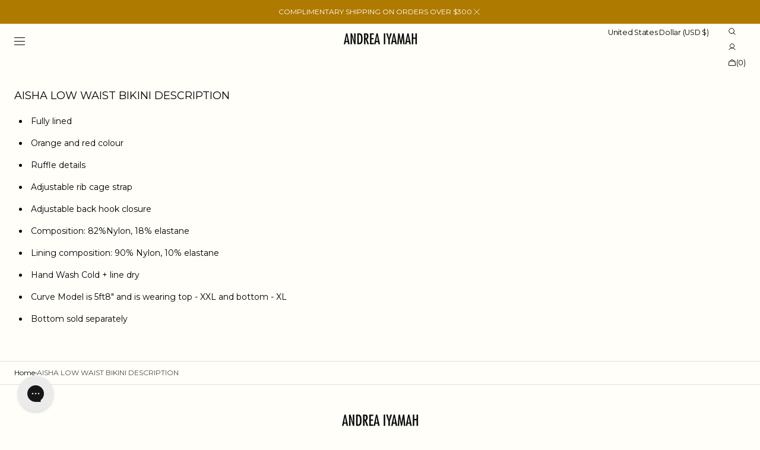

--- FILE ---
content_type: application/javascript; charset=utf-8
request_url: https://cdn-widgetsrepository.yotpo.com/v1/loader/7vII2eYB2JBVyaE1eLcMKw
body_size: 17938
content:

if (typeof (window) !== 'undefined' && window.performance && window.performance.mark) {
  window.performance.mark('yotpo:loader:loaded');
}
var yotpoWidgetsContainer = yotpoWidgetsContainer || { guids: {} };
(function(){
    var guid = "7vII2eYB2JBVyaE1eLcMKw";
    var loader = {
        loadDep: function (link, onLoad, strategy) {
            var script = document.createElement('script');
            script.onload = onLoad || function(){};
            script.src = link;
            if (strategy === 'defer') {
                script.defer = true;
            } else if (strategy === 'async') {
                script.async = true;
            }
            script.setAttribute("type", "text/javascript");
            script.setAttribute("charset", "utf-8");
            document.head.appendChild(script);
        },
        config: {
            data: {
                guid: guid
            },
            widgets: {
            
                "663782": {
                    instanceId: "663782",
                    instanceVersionId: "483884896",
                    templateAssetUrl: "https://cdn-widgetsrepository.yotpo.com/widget-assets/widget-coupons-redemption/app.v1.1.29-105.js",
                    cssOverrideAssetUrl: "",
                    customizationCssUrl: "",
                    customizations: {
                      "confirmation-step-cancel-option": "No",
                      "confirmation-step-confirm-option": "Yes",
                      "confirmation-step-title": "Are you sure?",
                      "coupon-background-type": "no-background",
                      "coupon-code-copied-message-body": "Thank you for redeeming your points. Please paste the code at checkout",
                      "coupon-code-copied-message-color": "#707997",
                      "coupon-code-copied-message-title": "",
                      "coupons-redemption-description": "Redeeming your points is easy! Just click Redeem my points, and select an eligible reward.",
                      "coupons-redemption-headline": "How to Use Your Points",
                      "coupons-redemption-rule": "",
                      "description-color": "#6C6C6C",
                      "description-font-size": "16",
                      "discount-bigger-than-subscription-cost-text": "Your next subscription is lower than the redemption amount",
                      "donate-button-text": "Donate",
                      "donation-success-message-body": "Thank you for donating ${{donation_amount}} to {{company_name}}",
                      "donation-success-message-color": "#707997",
                      "donation-success-message-title": "Success",
                      "error-message-color": "#f04860",
                      "error-message-title": "",
                      "headline-color": "rgba(44,44,44,1)",
                      "headline-font-size": "26",
                      "layout-add-background": "true",
                      "layout-background-color": "rgba(246,241,238,1)",
                      "login-button-color": "#000000FF",
                      "login-button-text": "Redeem my points",
                      "login-button-text-color": "#FFFFFFFF",
                      "login-button-type": "rounded_filled_rectangle",
                      "message-font-size": "14",
                      "missing-points-amount-text": "You don't have enough points to redeem",
                      "next-subscription-headline-text": "NEXT ORDER",
                      "next-subscription-subtitle-text": "{{product_name}} {{next_order_amount}}",
                      "no-subscription-subtitle-text": "No ongoing subscriptions",
                      "point-balance-text": "You have {{current_point_balance}} points",
                      "points-balance-color": "rgba(177,120,0,1)",
                      "points-balance-font-size": "16",
                      "points-balance-number-color": "#000000FF",
                      "primary-font-name-and-url": "Montserrat@300|https://cdn-widgetsrepository.yotpo.com/web-fonts/css/montserrat/v1/montserrat_300.css",
                      "redeem-button-color": "#0F8383",
                      "redeem-button-text": "Redeem",
                      "redeem-button-text-color": "#FFFFFF",
                      "redeem-button-type": "rounded_filled_rectangle",
                      "redeem-frame-color": "#BCBCBC",
                      "redemption-829184-displayname": "10% off coupon",
                      "redemption-829184-settings-button-color": "#000000FF",
                      "redemption-829184-settings-button-text": "Redeem",
                      "redemption-829184-settings-button-text-color": "#FFFFFFFF",
                      "redemption-829184-settings-button-type": "rounded_filled_rectangle",
                      "redemption-829184-settings-call-to-action-button-text": "Redeem",
                      "redemption-829184-settings-cost": "500",
                      "redemption-829184-settings-cost-color": "rgba(177,120,0,1)",
                      "redemption-829184-settings-cost-font-size": "16",
                      "redemption-829184-settings-cost-text": "{{points}} points",
                      "redemption-829184-settings-coupon-cost-font-size": "15",
                      "redemption-829184-settings-coupon-reward-font-size": "20",
                      "redemption-829184-settings-discount-type": "percentage",
                      "redemption-829184-settings-frame-color": "rgba(0,0,0,1)",
                      "redemption-829184-settings-reward": "10% off coupon",
                      "redemption-829184-settings-reward-color": "rgba(0,0,0,1)",
                      "redemption-829184-settings-reward-font-size": "20",
                      "redemption-829184-settings-success-message-text": "Reward Applied",
                      "redemption-829185-displayname": "Free Shipping Coupon ",
                      "redemption-829185-settings-button-color": "#000000FF",
                      "redemption-829185-settings-button-text": "Redeem",
                      "redemption-829185-settings-button-text-color": "#FFFFFFFF",
                      "redemption-829185-settings-button-type": "rounded_filled_rectangle",
                      "redemption-829185-settings-call-to-action-button-text": "Redeem",
                      "redemption-829185-settings-cost": "750",
                      "redemption-829185-settings-cost-color": "rgba(177,120,0,1)",
                      "redemption-829185-settings-cost-font-size": "16",
                      "redemption-829185-settings-cost-text": "{{points}} points",
                      "redemption-829185-settings-coupon-cost-font-size": "15",
                      "redemption-829185-settings-coupon-reward-font-size": "20",
                      "redemption-829185-settings-discount-type": "shipping",
                      "redemption-829185-settings-frame-color": "rgba(0,0,0,1)",
                      "redemption-829185-settings-reward": "Free Shipping ",
                      "redemption-829185-settings-reward-color": "rgba(0,0,0,1)",
                      "redemption-829185-settings-reward-font-size": "20",
                      "redemption-829185-settings-success-message-text": "Reward Applied",
                      "redemption-829186-displayname": "20% off coupon",
                      "redemption-829186-settings-button-color": "#000000FF",
                      "redemption-829186-settings-button-text": "Redeem",
                      "redemption-829186-settings-button-text-color": "#FFFFFFFF",
                      "redemption-829186-settings-button-type": "rounded_filled_rectangle",
                      "redemption-829186-settings-call-to-action-button-text": "Redeem",
                      "redemption-829186-settings-cost": "1500",
                      "redemption-829186-settings-cost-color": "rgba(177,120,0,1)",
                      "redemption-829186-settings-cost-font-size": "16",
                      "redemption-829186-settings-cost-text": "{{points}} points",
                      "redemption-829186-settings-coupon-cost-font-size": "15",
                      "redemption-829186-settings-coupon-reward-font-size": "20",
                      "redemption-829186-settings-discount-type": "percentage",
                      "redemption-829186-settings-frame-color": "rgba(0,0,0,1)",
                      "redemption-829186-settings-reward": "20% off coupon",
                      "redemption-829186-settings-reward-color": "rgba(0,0,0,1)",
                      "redemption-829186-settings-reward-font-size": "20",
                      "redemption-829186-settings-success-message-text": "Reward Applied",
                      "redemption-829187-displayname": "25% off coupon",
                      "redemption-829187-settings-button-color": "#000000FF",
                      "redemption-829187-settings-button-text": "Redeem",
                      "redemption-829187-settings-button-text-color": "#FFFFFFFF",
                      "redemption-829187-settings-button-type": "rounded_filled_rectangle",
                      "redemption-829187-settings-call-to-action-button-text": "Redeem",
                      "redemption-829187-settings-cost": "3000",
                      "redemption-829187-settings-cost-color": "rgba(177,120,0,1)",
                      "redemption-829187-settings-cost-font-size": "16",
                      "redemption-829187-settings-cost-text": "{{points}} points",
                      "redemption-829187-settings-coupon-cost-font-size": "15",
                      "redemption-829187-settings-coupon-reward-font-size": "20",
                      "redemption-829187-settings-discount-type": "percentage",
                      "redemption-829187-settings-frame-color": "rgba(0,0,0,1)",
                      "redemption-829187-settings-reward": "25% off coupon",
                      "redemption-829187-settings-reward-color": "rgba(0,0,0,1)",
                      "redemption-829187-settings-reward-font-size": "20",
                      "redemption-829187-settings-success-message-text": "Reward Applied",
                      "redemption-829188-displayname": "50% off coupon",
                      "redemption-829188-settings-button-color": "#000000FF",
                      "redemption-829188-settings-button-text": "Redeem",
                      "redemption-829188-settings-button-text-color": "#FFFFFFFF",
                      "redemption-829188-settings-button-type": "rounded_filled_rectangle",
                      "redemption-829188-settings-call-to-action-button-text": "Redeem",
                      "redemption-829188-settings-cost": "5000",
                      "redemption-829188-settings-cost-color": "rgba(177,120,0,1)",
                      "redemption-829188-settings-cost-font-size": "16",
                      "redemption-829188-settings-cost-text": "{{points}} points",
                      "redemption-829188-settings-coupon-cost-font-size": "15",
                      "redemption-829188-settings-coupon-reward-font-size": "20",
                      "redemption-829188-settings-discount-type": "percentage",
                      "redemption-829188-settings-frame-color": "rgba(0,0,0,1)",
                      "redemption-829188-settings-reward": "50% off coupon",
                      "redemption-829188-settings-reward-color": "rgba(0,0,0,1)",
                      "redemption-829188-settings-reward-font-size": "20",
                      "redemption-829188-settings-success-message-text": "Reward Applied",
                      "rule-color": "rgba(0,0,0,1)",
                      "rule-dots-color": "rgba(0,0,0,0)",
                      "rule-font-size": "16",
                      "secondary-font-name-and-url": "Montserrat@300|https://cdn-widgetsrepository.yotpo.com/web-fonts/css/montserrat/v1/montserrat_300.css",
                      "selected-extensions": [
                        "829184",
                        "829185",
                        "829186",
                        "829187",
                        "829188"
                      ],
                      "selected-redemptions-modes": "regular",
                      "subscription-coupon-applied-message-body": "The discount was applied to your upcoming subscription order. You’ll be able to get another discount once the next order is processed.",
                      "subscription-coupon-applied-message-color": "#707997",
                      "subscription-coupon-applied-message-title": "",
                      "subscription-divider-color": "#c2cdf4",
                      "subscription-headline-color": "#666d8b",
                      "subscription-headline-font-size": "14",
                      "subscription-points-headline-text": "YOUR POINT BALANCE",
                      "subscription-points-subtitle-text": "{{current_point_balance}} Points",
                      "subscription-redemptions-description": "Choose a discount option that will automatically apply to your next subscription order.",
                      "subscription-redemptions-headline": "Redeem for Subscription Discount",
                      "subscription-subtitle-color": "#768cdc",
                      "subscription-subtitle-font-size": "20",
                      "view-layout": "full-layout"
                    },
                    staticContent: {
                      "cssEditorEnabled": true,
                      "currency": "USD",
                      "isHidden": false,
                      "isMultiCurrencyEnabled": false,
                      "merchantId": "170198",
                      "platformName": "shopify",
                      "storeId": "WfaAOzUsFXrQPbXDl98YEgvkUtAUJZHStUivMd7b",
                      "storeLoginUrl": "/account/login",
                      "subunitsPerUnit": 100
                    },
                    className: "CouponsRedemptionWidget",
                    dependencyGroupId: 2
                },
            
                "661496": {
                    instanceId: "661496",
                    instanceVersionId: "484022549",
                    templateAssetUrl: "https://cdn-widgetsrepository.yotpo.com/widget-assets/widget-my-rewards/app.v1.4.19-32.js",
                    cssOverrideAssetUrl: "",
                    customizationCssUrl: "",
                    customizations: {
                      "layout-background-color": "#FFFFFFFF",
                      "logged-in-description-color": "#000000FF",
                      "logged-in-description-font-size": "22",
                      "logged-in-description-text": "{{current_point_balance}} points",
                      "logged-in-description-tier-status-text": "{{current_vip_tier_name}} tier",
                      "logged-in-headline-color": "#FFFFFFFF",
                      "logged-in-headline-font-size": "40",
                      "logged-in-headline-text": "Hi {{first_name}}!",
                      "logged-in-primary-button-cta-type": "redemptionWidget",
                      "logged-in-primary-button-text": "Redeem points",
                      "logged-in-secondary-button-text": "Rewards history",
                      "logged-out-headline-color": "#FFFFFFFF",
                      "logged-out-headline-font-size": "26",
                      "logged-out-headline-text": "How it Works",
                      "logged-out-selected-step-name": "step_1",
                      "primary-button-background-color": "#000000FF",
                      "primary-button-text-color": "#FFFFFFFF",
                      "primary-button-type": "rounded_filled_rectangle",
                      "primary-font-name-and-url": "Montserrat@300|https://cdn-widgetsrepository.yotpo.com/web-fonts/css/montserrat/v1/montserrat_300.css",
                      "reward-step-1-displayname": "Step 1",
                      "reward-step-1-settings-description": "Create an account and\nearn 100 points.",
                      "reward-step-1-settings-description-color": "#6C6C6C",
                      "reward-step-1-settings-description-font-size": "16",
                      "reward-step-1-settings-icon": "default",
                      "reward-step-1-settings-icon-color": "#FFFFFFFF",
                      "reward-step-1-settings-title": "Sign up",
                      "reward-step-1-settings-title-color": "#FFFFFFFF",
                      "reward-step-1-settings-title-font-size": "20",
                      "reward-step-2-displayname": "Step 2",
                      "reward-step-2-settings-description": "Earn points every time\nyou shop.",
                      "reward-step-2-settings-description-color": "#6C6C6C",
                      "reward-step-2-settings-description-font-size": "16",
                      "reward-step-2-settings-icon": "default",
                      "reward-step-2-settings-icon-color": "#FFFFFFFF",
                      "reward-step-2-settings-title": "Earn points",
                      "reward-step-2-settings-title-color": "#FFFFFFFF",
                      "reward-step-2-settings-title-font-size": "20",
                      "reward-step-3-displayname": "Step 3",
                      "reward-step-3-settings-description": "Redeem points for\nexclusive rewards.",
                      "reward-step-3-settings-description-color": "#6C6C6C",
                      "reward-step-3-settings-description-font-size": "16",
                      "reward-step-3-settings-icon": "default",
                      "reward-step-3-settings-icon-color": "#FFFFFFFF",
                      "reward-step-3-settings-title": "Redeem points",
                      "reward-step-3-settings-title-color": "#FFFFFFFF",
                      "reward-step-3-settings-title-font-size": "20",
                      "rewards-history-approved-text": "Approved",
                      "rewards-history-background-color": "rgba(0,0,0,0.79)",
                      "rewards-history-headline-color": "#FFFFFFFF",
                      "rewards-history-headline-font-size": "26",
                      "rewards-history-headline-text": "Rewards History",
                      "rewards-history-pending-text": "Pending",
                      "rewards-history-refunded-text": "Refunded",
                      "rewards-history-reversed-text": "Reversed",
                      "rewards-history-table-action-col-text": "Action",
                      "rewards-history-table-date-col-text": "Date",
                      "rewards-history-table-expiration-col-text": "Points expire on",
                      "rewards-history-table-points-col-text": "Points",
                      "rewards-history-table-status-col-text": "Status",
                      "rewards-history-table-store-col-text": "Store",
                      "secondary-button-background-color": "#FFFFFF00",
                      "secondary-button-text-color": "#FFFFFF00",
                      "secondary-button-type": "rounded_rectangle",
                      "secondary-font-name-and-url": "Montserrat@300|https://cdn-widgetsrepository.yotpo.com/web-fonts/css/montserrat/v1/montserrat_300.css",
                      "show-logged-in-description-points-balance": true,
                      "show-logged-in-description-tier-status": true,
                      "view-grid-points-column-color": "#000000FF",
                      "view-grid-rectangular-background-color": "#D8D8D8FF",
                      "view-grid-type": "border"
                    },
                    staticContent: {
                      "cssEditorEnabled": true,
                      "currency": "USD",
                      "isHidden": false,
                      "isMultiCurrencyEnabled": false,
                      "isMultiStoreMerchant": false,
                      "isVipTiersEnabled": true,
                      "merchantId": "170198",
                      "platformName": "shopify",
                      "storeId": "WfaAOzUsFXrQPbXDl98YEgvkUtAUJZHStUivMd7b"
                    },
                    className: "MyRewardsWidget",
                    dependencyGroupId: 2
                },
            
                "522670": {
                    instanceId: "522670",
                    instanceVersionId: "255144610",
                    templateAssetUrl: "https://cdn-widgetsrepository.yotpo.com/widget-assets/widget-customer-preview/app.v0.2.8-6189.js",
                    cssOverrideAssetUrl: "",
                    customizationCssUrl: "",
                    customizations: {
                      "view-background-color": "transparent",
                      "view-primary-color": "#2e4f7c",
                      "view-primary-font": "Nunito Sans@700|https://cdn-widgetsrepository.yotpo.com/web-fonts/css/nunito_sans/v1/nunito_sans_700.css",
                      "view-text-color": "#202020",
                      "welcome-text": "Good morning"
                    },
                    staticContent: {
                      "currency": "USD",
                      "hideIfMatchingQueryParam": [
                        "oseid"
                      ],
                      "isHidden": true,
                      "platformName": "shopify",
                      "selfExecutable": true,
                      "storeId": "WfaAOzUsFXrQPbXDl98YEgvkUtAUJZHStUivMd7b",
                      "storeLoginUrl": "http://www.andreaiyamah.com/account/login",
                      "storeRegistrationUrl": "http://www.andreaiyamah.com/account/register",
                      "storeRewardsPageUrl": "http://www.andreaiyamah.com/pages/rewards",
                      "urlMatch": "^(?!.*\\.yotpo\\.com).*$"
                    },
                    className: "CustomerPreview",
                    dependencyGroupId: null
                },
            
                "517947": {
                    instanceId: "517947",
                    instanceVersionId: "483819477",
                    templateAssetUrl: "https://cdn-widgetsrepository.yotpo.com/widget-assets/widget-referral-widget/app.v2.5.20-15.js",
                    cssOverrideAssetUrl: "",
                    customizationCssUrl: "",
                    customizations: {
                      "background-color": "#F6F1EE",
                      "background-image-url": "https://cdn-widget-assets.yotpo.com/static_assets/7vII2eYB2JBVyaE1eLcMKw/images/image_2023_11_27_16_14_07_096",
                      "customer-email-view-button-text": "NEXT",
                      "customer-email-view-description": "Give your friends $20 OFF their first order of $100+, and get 200 points for each successful referral.",
                      "customer-email-view-header": "Refer a Friend",
                      "customer-email-view-input-placeholder": "Your email address",
                      "customer-email-view-title": "GIVE $20, GET $20",
                      "customer-name-view-input-placeholder": "Your name",
                      "default-toggle": true,
                      "description-color": "#6C6C6C",
                      "description-font-size": "16px",
                      "final-view-button-text": "REFER MORE FRIENDS",
                      "final-view-description": "Remind your friends to check their email!",
                      "final-view-error-description": "We were unable to share the referral link. Go back to the previous step to try again.",
                      "final-view-error-text": "GO BACK",
                      "final-view-error-title": "Something went wrong",
                      "final-view-title": "THANKS FOR REFERRING",
                      "fonts-primary-font-name-and-url": "Montserrat@300|https://cdn-widgetsrepository.yotpo.com/web-fonts/css/montserrat/v1/montserrat_300.css",
                      "fonts-secondary-font-name-and-url": "Montserrat@300|https://cdn-widgetsrepository.yotpo.com/web-fonts/css/montserrat/v1/montserrat_300.css",
                      "header-color": "#000000",
                      "header-font-size": "16px",
                      "main-share-option-desktop": "main_share_email",
                      "main-share-option-mobile": "main_share_sms",
                      "next-button-background-color": "rgba(177,120,0,1)",
                      "next-button-font-size": "16px",
                      "next-button-size": "standard",
                      "next-button-text-color": "#FFFFFF",
                      "next-button-type": "filled_rectangle",
                      "primary-font-name-and-url": "Montserrat@300|https://cdn-widgetsrepository.yotpo.com/web-fonts/css/montserrat/v1/montserrat_300.css",
                      "referral-history-completed-points-text": "{{points}} POINTS",
                      "referral-history-completed-status-type": "text",
                      "referral-history-confirmed-status": "Completed",
                      "referral-history-pending-status": "Pending",
                      "referral-history-redeem-text": "You can redeem your points for a reward, or apply your reward code at checkout.",
                      "referral-history-sumup-line-points-text": "{{points}} POINTS",
                      "referral-history-sumup-line-text": "Your Rewards",
                      "referral-views-button-text": "NEXT",
                      "referral-views-copy-link-button-text": "Copy link",
                      "referral-views-description": "Give your friends $20 OFF their first order of $100+, and get 200 points for each successful referral.",
                      "referral-views-email-share-body": "How does a discount off your first order at {{company_name}} sound? Use the link below and once you've shopped, I'll get a reward too.\n{{referral_link}}",
                      "referral-views-email-share-subject": "Discount to a Store You'll Love!",
                      "referral-views-email-share-type": "marketing_email",
                      "referral-views-friends-input-placeholder": "Friend’s email address",
                      "referral-views-header": "Refer a Friend",
                      "referral-views-personal-email-button-text": "Share via email",
                      "referral-views-sms-button-text": "Share via SMS",
                      "referral-views-title": "GIVE $20, GET 200 POINTS",
                      "referral-views-whatsapp-button-text": "Share via WhatsApp",
                      "secondary-font-name-and-url": "Montserrat@300|https://cdn-widgetsrepository.yotpo.com/web-fonts/css/montserrat/v1/montserrat_300.css",
                      "share-allow-copy-link": true,
                      "share-allow-email": true,
                      "share-allow-facebook": true,
                      "share-allow-sms": true,
                      "share-allow-twitter": true,
                      "share-allow-whatsapp": true,
                      "share-facebook-header": "Get a discount and shop today!",
                      "share-facebook-image-url": "",
                      "share-icons-color": "black",
                      "share-settings-copyLink": true,
                      "share-settings-default-checkbox": true,
                      "share-settings-default-mobile-checkbox": true,
                      "share-settings-email": true,
                      "share-settings-facebook": true,
                      "share-settings-fbMessenger": true,
                      "share-settings-mobile-copyLink": true,
                      "share-settings-mobile-email": true,
                      "share-settings-mobile-facebook": true,
                      "share-settings-mobile-fbMessenger": true,
                      "share-settings-mobile-sms": true,
                      "share-settings-mobile-twitter": true,
                      "share-settings-mobile-whatsapp": true,
                      "share-settings-twitter": true,
                      "share-settings-whatsapp": true,
                      "share-sms-message": "I love {{company_name}}! Shop using my link to get a discount {{referral_link}}",
                      "share-twitter-message": "I love ANDREA IYAMAH! Get a discount using my link: ",
                      "share-whatsapp-message": "I love {{company_name}}! Shop using my link to get a special discount. {{referral_link}}",
                      "tab-size": "small",
                      "tab-type": "lower_line",
                      "tab-view-primary-tab-text": "Refer a Friend",
                      "tab-view-secondary-tab-text": "Your Referrals",
                      "tile-color": "#F6F1EE",
                      "title-color": "#000000",
                      "title-font-size": "26px",
                      "view-exit-intent-enabled": false,
                      "view-exit-intent-mobile-timeout-ms": 10000,
                      "view-is-popup": false,
                      "view-layout": "left",
                      "view-popup-delay-ms": 0,
                      "view-show-customer-name": "false",
                      "view-show-popup-on-exit": false,
                      "view-show-referral-history": "false",
                      "view-table-rectangular-dark-pending-color": "rgba( 0, 0, 0, 0.6 )",
                      "view-table-rectangular-light-pending-color": "#FFFFFF",
                      "view-table-selected-color": "rgba(108,108,108,1)",
                      "view-table-theme": "dark",
                      "view-table-type": "lines",
                      "wadmin-text-and-share-choose-sreen": "step_2"
                    },
                    staticContent: {
                      "companyName": "Andrea Iyamah ",
                      "cssEditorEnabled": true,
                      "currency": "USD",
                      "hasPrimaryFontsFeature": true,
                      "isHidden": false,
                      "isMultiCurrencyEnabled": false,
                      "merchantId": "170198",
                      "migrateTabColorToBackground": true,
                      "platformName": "shopify",
                      "referralHistoryEnabled": true,
                      "referralHost": "http://rwrd.io"
                    },
                    className: "ReferralWidget",
                    dependencyGroupId: 2
                },
            
                "517946": {
                    instanceId: "517946",
                    instanceVersionId: "484074900",
                    templateAssetUrl: "https://cdn-widgetsrepository.yotpo.com/widget-assets/widget-vip-tiers/app.v2.4.5-25.js",
                    cssOverrideAssetUrl: "",
                    customizationCssUrl: "",
                    customizations: {
                      "background-color": "#FFFFFF",
                      "background-enabled": "true",
                      "benefits-font-size": "14px",
                      "benefits-icon-color": "rgba(177,120,0,1)",
                      "benefits-icon-type": "default",
                      "benefits-text-color": "#000000",
                      "card-background-border-color": "#BCBCBC",
                      "card-background-color": "#FFFFFF",
                      "card-background-shadow": "false",
                      "card-separator-color": "#BCBCBC",
                      "card-separator-enabled": "true",
                      "current-status-bg-color": "rgba(177,120,0,1)",
                      "current-status-tag": "true",
                      "current-status-text": "Current status",
                      "current-status-text-color": "#000000",
                      "current-tier-border-color": "#000000",
                      "grid-lines-color": "#ACB5D4",
                      "headline-font-size": "26px",
                      "headline-text-color": "#000000",
                      "layout": "card",
                      "primary-font-name-and-url": "Montserrat@300|https://cdn-widgetsrepository.yotpo.com/web-fonts/css/montserrat/v1/montserrat_300.css",
                      "progress-bar-current-status": "{{amount_spent}} Spent",
                      "progress-bar-enabled": "true",
                      "progress-bar-headline-font-size": "14px",
                      "progress-bar-primary-color": "#000000",
                      "progress-bar-secondary-color": "rgba(177,120,0,1)",
                      "progress-bar-summary-current": "You have {{current_vip_tier_name}} through the next earning period.",
                      "progress-bar-summary-font-size": "14px",
                      "progress-bar-summary-maintain": "Spend {{spend_needed}} by {{tier_expiration_date}} to maintain {{current_vip_tier_name}}",
                      "progress-bar-summary-next": "Spend {{spend_needed}} to unlock {{next_vip_tier_name}}.",
                      "progress-bar-tier-status": "Tier status",
                      "progress-bar-you": "YOU",
                      "secondary-font-name-and-url": "Montserrat@300|https://cdn-widgetsrepository.yotpo.com/web-fonts/css/montserrat/v1/montserrat_300.css",
                      "selected-extensions": [
                        "23926",
                        "23927",
                        "23928",
                        "24476"
                      ],
                      "show-less-text": "- See less",
                      "show-more-text": "+ See more",
                      "tier-spacing": "small",
                      "tiers-23926-design-header-bg-color": "#FFFFFF",
                      "tiers-23926-design-icon-fill-color": "rgba(185,88,19,1)",
                      "tiers-23926-design-icon-type": "default",
                      "tiers-23926-design-icon-url": "",
                      "tiers-23926-design-include-header-bg": "false",
                      "tiers-23926-design-name-font-size": "20px",
                      "tiers-23926-design-name-text-color": "#000000",
                      "tiers-23926-design-threshold-font-size": "16px",
                      "tiers-23926-design-threshold-text-color": "#6C6C6C",
                      "tiers-23926-text-benefits": "As a Treasure member, your journey begins with a personal welcome and a 15% discount to mark the start of your story with us.||On your birthday, receive 50 points ($50 value) to spend as you wish, valid for one full year, because celebration should be timeless.",
                      "tiers-23926-text-name": "Treasure",
                      "tiers-23926-text-rank": 1,
                      "tiers-23926-text-threshold": "Entry Tier (Opt In)",
                      "tiers-23927-design-header-bg-color": "#FFFFFF",
                      "tiers-23927-design-icon-fill-color": "rgba(185,185,185,1)",
                      "tiers-23927-design-icon-type": "default",
                      "tiers-23927-design-icon-url": "",
                      "tiers-23927-design-include-header-bg": "false",
                      "tiers-23927-design-name-font-size": "20px",
                      "tiers-23927-design-name-text-color": "#000000",
                      "tiers-23927-design-threshold-font-size": "16px",
                      "tiers-23927-design-threshold-text-color": "#6C6C6C",
                      "tiers-23927-text-benefits": "Insiders enjoy complimentary shipping on all orders, plus early access to online sales and exclusive collection pre orders.||Celebrate your birthday with 100 points ($100 value), yours to redeem over the next 12 months. Your loyalty deserves a front-row seat.",
                      "tiers-23927-text-name": "Insider",
                      "tiers-23927-text-rank": 2,
                      "tiers-23927-text-threshold": "{{amount_spent}} Lifetime Spend",
                      "tiers-23928-design-header-bg-color": "#FFFFFF",
                      "tiers-23928-design-icon-fill-color": "rgba(192,132,4,1)",
                      "tiers-23928-design-icon-type": "default",
                      "tiers-23928-design-icon-url": "",
                      "tiers-23928-design-include-header-bg": "false",
                      "tiers-23928-design-name-font-size": "20px",
                      "tiers-23928-design-name-text-color": "#000000",
                      "tiers-23928-design-threshold-font-size": "16px",
                      "tiers-23928-design-threshold-text-color": "#6C6C6C",
                      "tiers-23928-text-benefits": "As a Collector, you receive a special gift upon entry into this tier. ||Enjoy 150 birthday points ($150 value) valid for one year.||Invitations to one exclusive brand event per year||Complimentary shipping ||Early access to sales and preorders||Your journey with A.I. just got even more personal.",
                      "tiers-23928-text-name": "Collector",
                      "tiers-23928-text-rank": 3,
                      "tiers-23928-text-threshold": "{{amount_spent}} Lifetime Spend",
                      "tiers-24476-design-header-bg-color": "#FFFFFF",
                      "tiers-24476-design-icon-fill-color": "rgba(90,90,88,1)",
                      "tiers-24476-design-icon-type": "default",
                      "tiers-24476-design-icon-url": "",
                      "tiers-24476-design-include-header-bg": "false",
                      "tiers-24476-design-name-font-size": "20px",
                      "tiers-24476-design-name-text-color": "#000000",
                      "tiers-24476-design-threshold-font-size": "16px",
                      "tiers-24476-design-threshold-text-color": "#6C6C6C",
                      "tiers-24476-text-benefits": "Gem members are celebrated with a bespoke gifting experience, think curated holiday destinations and thoughtful travel luxuries.||Receive 200 points ($200 value) on birthdays, valid for one year.||Invitations to multiple brand events annually.||Free shipping on every purchase||First access to new collections and preorders||Private styling consultations with our team.||Coming soon: Try-On Services before purchase for select pieces",
                      "tiers-24476-text-name": "Gem",
                      "tiers-24476-text-rank": "4",
                      "tiers-24476-text-threshold": "{{amount_spent}} Lifetime Spend",
                      "widget-headline": "VIPs EARN EVEN MORE"
                    },
                    staticContent: {
                      "cssEditorEnabled": true,
                      "currency": "USD",
                      "isHidden": false,
                      "isMultiCurrencyEnabled": false,
                      "merchantId": "170198",
                      "platformName": "shopify",
                      "storeId": "WfaAOzUsFXrQPbXDl98YEgvkUtAUJZHStUivMd7b"
                    },
                    className: "VipTiersWidget",
                    dependencyGroupId: 2
                },
            
                "517945": {
                    instanceId: "517945",
                    instanceVersionId: "483847807",
                    templateAssetUrl: "https://cdn-widgetsrepository.yotpo.com/widget-assets/widget-visual-redemption/app.v1.1.7-18.js",
                    cssOverrideAssetUrl: "",
                    customizationCssUrl: "",
                    customizations: {
                      "description-color": "rgba(0,0,0,1)",
                      "description-font-size": "16",
                      "headline-color": "#000000",
                      "headline-font-size": 22,
                      "layout-add-background": "false",
                      "layout-background-color": "#F6F1EE",
                      "primary-font-name-and-url": "Montserrat@300|https://cdn-widgetsrepository.yotpo.com/web-fonts/css/montserrat/v1/montserrat_300.css",
                      "redemption-1-displayname": "Tile 1",
                      "redemption-1-settings-cost": "500 points",
                      "redemption-1-settings-cost-color": "rgba(0,0,0,1)",
                      "redemption-1-settings-cost-font-size": "16",
                      "redemption-1-settings-frame-color": "rgba(0,0,0,0)",
                      "redemption-1-settings-reward": "10% OFF",
                      "redemption-1-settings-reward-color": "rgba(177,120,0,1)",
                      "redemption-1-settings-reward-font-size": "20",
                      "redemption-2-displayname": "Tile 2",
                      "redemption-2-settings-cost": "750 points",
                      "redemption-2-settings-cost-color": "rgba(0,0,0,1)",
                      "redemption-2-settings-cost-font-size": "16",
                      "redemption-2-settings-frame-color": "rgba(0,0,0,0)",
                      "redemption-2-settings-reward": "FREE SHIPPING",
                      "redemption-2-settings-reward-color": "rgba(177,120,0,1)",
                      "redemption-2-settings-reward-font-size": "20",
                      "redemption-3-displayname": "Tile 3",
                      "redemption-3-settings-cost": "5,000 points",
                      "redemption-3-settings-cost-color": "rgba(0,0,0,1)",
                      "redemption-3-settings-cost-font-size": "16",
                      "redemption-3-settings-frame-color": "rgba(0,0,0,0)",
                      "redemption-3-settings-reward": "50% OFF",
                      "redemption-3-settings-reward-color": "rgba(177,120,0,1)",
                      "redemption-3-settings-reward-font-size": "20",
                      "rule-color": "#000000",
                      "rule-dots-color": "rgba(177,120,0,1)",
                      "rule-font-size": "16",
                      "secondary-font-name-and-url": "Montserrat@300|https://cdn-widgetsrepository.yotpo.com/web-fonts/css/montserrat/v1/montserrat_300.css",
                      "selected-extensions": [
                        "1",
                        "2",
                        "3"
                      ],
                      "view-layout": "full-layout",
                      "visual-redemption-description": "Redeeming your points is easy! Just log in, and choose an eligible reward at checkout.",
                      "visual-redemption-headline": "HOW TO USE YOUR POINTS",
                      "visual-redemption-rule": "500 POINTS = 10% OFF"
                    },
                    staticContent: {
                      "cssEditorEnabled": true,
                      "currency": "USD",
                      "isHidden": false,
                      "isMultiCurrencyEnabled": false,
                      "platformName": "shopify",
                      "storeId": "WfaAOzUsFXrQPbXDl98YEgvkUtAUJZHStUivMd7b"
                    },
                    className: "VisualRedemptionWidget",
                    dependencyGroupId: 2
                },
            
                "517944": {
                    instanceId: "517944",
                    instanceVersionId: "318514396",
                    templateAssetUrl: "https://cdn-widgetsrepository.yotpo.com/widget-assets/widget-coupons-redemption/app.v0.6.2-5198.js",
                    cssOverrideAssetUrl: "",
                    customizationCssUrl: "",
                    customizations: {
                      "confirmation-step-cancel-option": "NO",
                      "confirmation-step-confirm-option": "YES",
                      "confirmation-step-title": "ARE YOU SURE?",
                      "coupon-background-type": "no-background",
                      "coupon-code-copied-message-body": "Thank you for redeeming your points. Please paste the code at checkout.",
                      "coupon-code-copied-message-color": "#707997",
                      "coupon-code-copied-message-title": "COPIED",
                      "coupons-redemption-description": "Redeeming your points is easy! Just click Redeem points, then copy and paste your code at checkout.",
                      "coupons-redemption-headline": "How to Use Your Points",
                      "coupons-redemption-rule": "100 points equals $1",
                      "description-color": "#6C6C6C",
                      "description-font-size": "16",
                      "disabled-outline-button-color": "#929292",
                      "discount-bigger-than-subscription-cost-text": "Your next subscription is lower than the redemption amount",
                      "donate-button-text": "DONATE",
                      "donation-success-message-body": "Thank you for donating ${{donation_amount}} to {{company_name}}",
                      "donation-success-message-color": "#707997",
                      "donation-success-message-title": "SUCCESS",
                      "error-message-color": "#f04860",
                      "error-message-title": "",
                      "headline-color": "rgba(44,44,44,1)",
                      "headline-font-size": 26,
                      "login-button-color": "rgba(177,120,0,1)",
                      "login-button-text": "Redeem points",
                      "login-button-text-color": "white",
                      "login-button-type": "rounded_filled_rectangle",
                      "message-font-size": "14",
                      "missing-points-amount-text": "You don't have enough points to redeem",
                      "next-subscription-headline-text": "NEXT ORDER",
                      "next-subscription-subtitle-text": "{{product_name}} {{next_order_amount}}",
                      "no-subscription-subtitle-text": "No ongoing subscriptions",
                      "point-balance-text": "You have {{current_point_balance}} points",
                      "points-balance-color": "#000000",
                      "points-balance-font-size": "16",
                      "points-balance-number-color": "rgba(177,120,0,1)",
                      "primary-font-name-and-url": "Montserrat@300|https://cdn-widgetsrepository.yotpo.com/web-fonts/css/montserrat/v1/montserrat_300.css",
                      "redeem-button-color": "#0F8383",
                      "redeem-button-text": "Redeem points",
                      "redeem-button-text-color": "#FFFFFF",
                      "redeem-button-type": "rounded_rectangle",
                      "redemption-829184-displayname": "10% off coupon",
                      "redemption-829184-settings-button-color": "#000000FF",
                      "redemption-829184-settings-button-text": "Redeem",
                      "redemption-829184-settings-button-text-color": "#FFFFFFFF",
                      "redemption-829184-settings-button-type": "rounded_filled_rectangle",
                      "redemption-829184-settings-call-to-action-button-text": "Redeem",
                      "redemption-829184-settings-cost": 500,
                      "redemption-829184-settings-cost-color": "#6C6C6C",
                      "redemption-829184-settings-cost-font-size": "16",
                      "redemption-829184-settings-cost-text": "{{points}} points",
                      "redemption-829184-settings-coupon-cost-font-size": "15",
                      "redemption-829184-settings-coupon-reward-font-size": "29",
                      "redemption-829184-settings-discount-amount-cents": 0,
                      "redemption-829184-settings-discount-type": "percentage",
                      "redemption-829184-settings-reward": "10% off coupon",
                      "redemption-829184-settings-reward-color": "#FFFFFFFF",
                      "redemption-829184-settings-reward-font-size": "20",
                      "redemption-829184-settings-success-message-text": "Discount Applied",
                      "redemption-829185-displayname": "Free Shipping Coupon ",
                      "redemption-829185-settings-button-color": "#000000FF",
                      "redemption-829185-settings-button-text": "Redeem",
                      "redemption-829185-settings-button-text-color": "#FFFFFFFF",
                      "redemption-829185-settings-button-type": "rounded_filled_rectangle",
                      "redemption-829185-settings-call-to-action-button-text": "Redeem",
                      "redemption-829185-settings-cost": 750,
                      "redemption-829185-settings-cost-color": "#6C6C6C",
                      "redemption-829185-settings-cost-font-size": "16",
                      "redemption-829185-settings-cost-text": "{{points}} points",
                      "redemption-829185-settings-coupon-cost-font-size": "15",
                      "redemption-829185-settings-coupon-reward-font-size": "29",
                      "redemption-829185-settings-discount-amount-cents": 0,
                      "redemption-829185-settings-discount-type": "shipping",
                      "redemption-829185-settings-reward": "Free Shipping Coupon ",
                      "redemption-829185-settings-reward-color": "#FFFFFFFF",
                      "redemption-829185-settings-reward-font-size": "20",
                      "redemption-829185-settings-success-message-text": "Discount Applied",
                      "redemption-829186-displayname": "20% off coupon",
                      "redemption-829186-settings-button-color": "#000000FF",
                      "redemption-829186-settings-button-text": "Redeem",
                      "redemption-829186-settings-button-text-color": "#FFFFFFFF",
                      "redemption-829186-settings-button-type": "rounded_filled_rectangle",
                      "redemption-829186-settings-call-to-action-button-text": "Redeem",
                      "redemption-829186-settings-cost": 1500,
                      "redemption-829186-settings-cost-color": "#6C6C6C",
                      "redemption-829186-settings-cost-font-size": "16",
                      "redemption-829186-settings-cost-text": "{{points}} points",
                      "redemption-829186-settings-coupon-cost-font-size": "15",
                      "redemption-829186-settings-coupon-reward-font-size": "29",
                      "redemption-829186-settings-discount-amount-cents": 0,
                      "redemption-829186-settings-discount-type": "percentage",
                      "redemption-829186-settings-reward": "20% off coupon",
                      "redemption-829186-settings-reward-color": "#FFFFFFFF",
                      "redemption-829186-settings-reward-font-size": "20",
                      "redemption-829186-settings-success-message-text": "Discount Applied",
                      "redemption-829187-displayname": "25% off coupon",
                      "redemption-829187-settings-button-color": "#000000FF",
                      "redemption-829187-settings-button-text": "Redeem",
                      "redemption-829187-settings-button-text-color": "#FFFFFFFF",
                      "redemption-829187-settings-button-type": "rounded_filled_rectangle",
                      "redemption-829187-settings-call-to-action-button-text": "Redeem",
                      "redemption-829187-settings-cost": 3000,
                      "redemption-829187-settings-cost-color": "#6C6C6C",
                      "redemption-829187-settings-cost-font-size": "16",
                      "redemption-829187-settings-cost-text": "{{points}} points",
                      "redemption-829187-settings-coupon-cost-font-size": "15",
                      "redemption-829187-settings-coupon-reward-font-size": "29",
                      "redemption-829187-settings-discount-amount-cents": 0,
                      "redemption-829187-settings-discount-type": "percentage",
                      "redemption-829187-settings-reward": "25% off coupon",
                      "redemption-829187-settings-reward-color": "#FFFFFFFF",
                      "redemption-829187-settings-reward-font-size": "20",
                      "redemption-829187-settings-success-message-text": "Discount Applied",
                      "redemption-829188-displayname": "50% off coupon",
                      "redemption-829188-settings-button-color": "#000000FF",
                      "redemption-829188-settings-button-text": "Redeem",
                      "redemption-829188-settings-button-text-color": "#FFFFFFFF",
                      "redemption-829188-settings-button-type": "rounded_filled_rectangle",
                      "redemption-829188-settings-call-to-action-button-text": "Redeem",
                      "redemption-829188-settings-cost": 5000,
                      "redemption-829188-settings-cost-color": "#6C6C6C",
                      "redemption-829188-settings-cost-font-size": "16",
                      "redemption-829188-settings-cost-text": "{{points}} points",
                      "redemption-829188-settings-coupon-cost-font-size": "15",
                      "redemption-829188-settings-coupon-reward-font-size": "29",
                      "redemption-829188-settings-discount-amount-cents": 0,
                      "redemption-829188-settings-discount-type": "percentage",
                      "redemption-829188-settings-reward": "50% off coupon",
                      "redemption-829188-settings-reward-color": "#FFFFFFFF",
                      "redemption-829188-settings-reward-font-size": "20",
                      "redemption-829188-settings-success-message-text": "Discount Applied",
                      "rule-border-color": "#6C6C6C",
                      "rule-color": "#000000",
                      "rule-font-size": "16",
                      "secondary-font-name-and-url": "Montserrat@300|https://cdn-widgetsrepository.yotpo.com/web-fonts/css/montserrat/v1/montserrat_300.css",
                      "selected-extensions": [
                        "829184",
                        "829185",
                        "829186",
                        "829187",
                        "829188"
                      ],
                      "selected-redemptions-modes": "regular",
                      "subscription-coupon-applied-message-body": "The discount was applied to your upcoming subscription order. You’ll be able to get another discount once the next order is processed.",
                      "subscription-coupon-applied-message-color": "#707997",
                      "subscription-coupon-applied-message-title": "",
                      "subscription-divider-color": "#c2cdf4",
                      "subscription-headline-color": "#666d8b",
                      "subscription-headline-font-size": "14",
                      "subscription-points-headline-text": "YOUR POINT BALANCE",
                      "subscription-points-subtitle-text": "{{current_point_balance}} Points",
                      "subscription-redemptions-description": "Choose a discount option that will automatically apply to your next subscription order.",
                      "subscription-redemptions-headline": "Redeem for Subscription Discount",
                      "subscription-subtitle-color": "#768cdc",
                      "subscription-subtitle-font-size": "20",
                      "view-layout": "redemptions-only"
                    },
                    staticContent: {
                      "cssEditorEnabled": true,
                      "currency": "USD",
                      "isHidden": false,
                      "isMultiCurrencyEnabled": false,
                      "merchantId": "170198",
                      "platformName": "shopify",
                      "storeId": "WfaAOzUsFXrQPbXDl98YEgvkUtAUJZHStUivMd7b",
                      "storeLoginUrl": "/account/login",
                      "subunitsPerUnit": 100
                    },
                    className: "CouponsRedemptionWidget",
                    dependencyGroupId: 2
                },
            
                "517943": {
                    instanceId: "517943",
                    instanceVersionId: "484032424",
                    templateAssetUrl: "https://cdn-widgetsrepository.yotpo.com/widget-assets/widget-loyalty-campaigns/app.v1.2.16-38.js",
                    cssOverrideAssetUrl: "",
                    customizationCssUrl: "",
                    customizations: {
                      "campaign-description-font-color": "#6C6C6C",
                      "campaign-description-size": "16px",
                      "campaign-item-1383402-background-color": "transparent",
                      "campaign-item-1383402-background-image-color-overlay": "rgba(0, 0, 0, .4)",
                      "campaign-item-1383402-background-type": "color",
                      "campaign-item-1383402-border-color": "rgba(0,0,0,0)",
                      "campaign-item-1383402-description-font-color": "rgba(0,0,0,1)",
                      "campaign-item-1383402-description-font-size": "16",
                      "campaign-item-1383402-exclude_audience_names": [],
                      "campaign-item-1383402-hover-view-tile-message": "Earn 1 point for every $1 spent",
                      "campaign-item-1383402-icon-color": "rgba(177,120,0,1)",
                      "campaign-item-1383402-icon-type": "defaultIcon",
                      "campaign-item-1383402-include_audience_ids": "1",
                      "campaign-item-1383402-include_audience_names": [
                        "All customers"
                      ],
                      "campaign-item-1383402-special-reward-enabled": "false",
                      "campaign-item-1383402-special-reward-headline-background-color": "#D2E3E3",
                      "campaign-item-1383402-special-reward-headline-text": "Just for you!",
                      "campaign-item-1383402-special-reward-headline-title-font-color": "#000000",
                      "campaign-item-1383402-special-reward-headline-title-font-size": "12",
                      "campaign-item-1383402-special-reward-tile-border-color": "#000000",
                      "campaign-item-1383402-tile-description": "Make a purchase",
                      "campaign-item-1383402-tile-reward": "1 point for every $1 spent",
                      "campaign-item-1383402-title-font-color": "#000000",
                      "campaign-item-1383402-title-font-size": "18",
                      "campaign-item-1383402-type": "PointsForPurchasesCampaign",
                      "campaign-item-1383403-background-color": "transparent",
                      "campaign-item-1383403-background-image-color-overlay": "rgba(0, 0, 0, .4)",
                      "campaign-item-1383403-background-type": "color",
                      "campaign-item-1383403-border-color": "rgba(0,0,0,0)",
                      "campaign-item-1383403-description-font-color": "rgba(0,0,0,1)",
                      "campaign-item-1383403-description-font-size": "16",
                      "campaign-item-1383403-exclude_audience_names": [],
                      "campaign-item-1383403-hover-view-tile-message": "Earn 25 points when you create an account",
                      "campaign-item-1383403-icon-color": "rgba(177,120,0,1)",
                      "campaign-item-1383403-icon-type": "defaultIcon",
                      "campaign-item-1383403-include_audience_ids": "1",
                      "campaign-item-1383403-include_audience_names": [
                        "All customers"
                      ],
                      "campaign-item-1383403-special-reward-enabled": "false",
                      "campaign-item-1383403-special-reward-headline-background-color": "#D2E3E3",
                      "campaign-item-1383403-special-reward-headline-text": "Just for you!",
                      "campaign-item-1383403-special-reward-headline-title-font-color": "#000000",
                      "campaign-item-1383403-special-reward-headline-title-font-size": "12",
                      "campaign-item-1383403-special-reward-tile-border-color": "#000000",
                      "campaign-item-1383403-tile-description": "Create an account",
                      "campaign-item-1383403-tile-reward": "100 points",
                      "campaign-item-1383403-title-font-color": "#000000",
                      "campaign-item-1383403-title-font-size": "18",
                      "campaign-item-1383403-type": "CreateAccountCampaign",
                      "campaign-item-1383405-action-tile-ask-year": "true",
                      "campaign-item-1383405-action-tile-birthday-required-field-message": "This field is required",
                      "campaign-item-1383405-action-tile-birthday-thank-you-message": "Thanks! We're looking forward to helping you celebrate :)",
                      "campaign-item-1383405-action-tile-european-date-format": "false",
                      "campaign-item-1383405-action-tile-message-text": "If your birthday is within the next 30 days, your reward will be granted in delay, up to 30 days.",
                      "campaign-item-1383405-action-tile-month-names": "January,February,March,April,May,June,July,August,September,October,November,December",
                      "campaign-item-1383405-action-tile-title": "Earn 50 points on your birthday",
                      "campaign-item-1383405-background-color": "transparent",
                      "campaign-item-1383405-background-image-color-overlay": "rgba(0, 0, 0, .4)",
                      "campaign-item-1383405-background-type": "color",
                      "campaign-item-1383405-border-color": "rgba(0,0,0,0)",
                      "campaign-item-1383405-description-font-color": "rgba(0,0,0,1)",
                      "campaign-item-1383405-description-font-size": "16",
                      "campaign-item-1383405-exclude_audience_names": [],
                      "campaign-item-1383405-icon-color": "rgba(177,120,0,1)",
                      "campaign-item-1383405-icon-type": "defaultIcon",
                      "campaign-item-1383405-include_audience_ids": "1",
                      "campaign-item-1383405-include_audience_names": [
                        "All customers"
                      ],
                      "campaign-item-1383405-special-reward-enabled": "false",
                      "campaign-item-1383405-special-reward-headline-background-color": "#D2E3E3",
                      "campaign-item-1383405-special-reward-headline-text": "Just for you!",
                      "campaign-item-1383405-special-reward-headline-title-font-color": "#000000",
                      "campaign-item-1383405-special-reward-headline-title-font-size": "12",
                      "campaign-item-1383405-special-reward-tile-border-color": "#000000",
                      "campaign-item-1383405-tile-description": "Birthday reward",
                      "campaign-item-1383405-tile-reward": "50 points",
                      "campaign-item-1383405-title-font-color": "#000000",
                      "campaign-item-1383405-title-font-size": "18",
                      "campaign-item-1383405-type": "BirthdayCampaign",
                      "campaign-item-1383406-action-tile-action-text": "@ANDREAIYAMAH",
                      "campaign-item-1383406-action-tile-title": "Earn 5 points when you follow us on Instagram",
                      "campaign-item-1383406-background-color": "transparent",
                      "campaign-item-1383406-background-image-color-overlay": "rgba(0, 0, 0, .4)",
                      "campaign-item-1383406-background-type": "color",
                      "campaign-item-1383406-border-color": "rgba(0,0,0,0)",
                      "campaign-item-1383406-description-font-color": "rgba(0,0,0,1)",
                      "campaign-item-1383406-description-font-size": "16",
                      "campaign-item-1383406-exclude_audience_names": [],
                      "campaign-item-1383406-icon-color": "rgba(177,120,0,1)",
                      "campaign-item-1383406-icon-type": "defaultIcon",
                      "campaign-item-1383406-include_audience_ids": "1",
                      "campaign-item-1383406-include_audience_names": [
                        "All customers"
                      ],
                      "campaign-item-1383406-special-reward-enabled": "false",
                      "campaign-item-1383406-special-reward-headline-background-color": "#D2E3E3",
                      "campaign-item-1383406-special-reward-headline-text": "Just for you!",
                      "campaign-item-1383406-special-reward-headline-title-font-color": "#000000",
                      "campaign-item-1383406-special-reward-headline-title-font-size": "12",
                      "campaign-item-1383406-special-reward-tile-border-color": "#000000",
                      "campaign-item-1383406-tile-description": "Follow us on Instagram",
                      "campaign-item-1383406-tile-reward": "5 points",
                      "campaign-item-1383406-title-font-color": "#000000",
                      "campaign-item-1383406-title-font-size": "18",
                      "campaign-item-1383406-type": "InstagramFollowCampaign",
                      "campaign-item-1383407-background-color": "transparent",
                      "campaign-item-1383407-background-image-color-overlay": "rgba(0, 0, 0, .4)",
                      "campaign-item-1383407-background-type": "color",
                      "campaign-item-1383407-border-color": "rgba(0,0,0,0)",
                      "campaign-item-1383407-description-font-color": "rgba(0,0,0,1)",
                      "campaign-item-1383407-description-font-size": "16",
                      "campaign-item-1383407-exclude_audience_names": [],
                      "campaign-item-1383407-hover-view-tile-message": "Earn 25 points when you leave a review",
                      "campaign-item-1383407-icon-color": "rgba(177,120,0,1)",
                      "campaign-item-1383407-icon-type": "defaultIcon",
                      "campaign-item-1383407-include_audience_ids": "1",
                      "campaign-item-1383407-include_audience_names": [
                        "All customers"
                      ],
                      "campaign-item-1383407-special-reward-enabled": "false",
                      "campaign-item-1383407-special-reward-headline-background-color": "#D2E3E3",
                      "campaign-item-1383407-special-reward-headline-text": "Just for you!",
                      "campaign-item-1383407-special-reward-headline-title-font-color": "#000000",
                      "campaign-item-1383407-special-reward-headline-title-font-size": "12",
                      "campaign-item-1383407-special-reward-tile-border-color": "#000000",
                      "campaign-item-1383407-tile-description": "Leave a review",
                      "campaign-item-1383407-tile-reward": "25 points",
                      "campaign-item-1383407-title-font-color": "#000000",
                      "campaign-item-1383407-title-font-size": "18",
                      "campaign-item-1383407-type": "YotpoReviewCampaign",
                      "campaign-item-1383408-background-color": "transparent",
                      "campaign-item-1383408-background-image-color-overlay": "rgba(0, 0, 0, .4)",
                      "campaign-item-1383408-background-type": "color",
                      "campaign-item-1383408-border-color": "rgba(0,0,0,0)",
                      "campaign-item-1383408-description-font-color": "rgba(0,0,0,1)",
                      "campaign-item-1383408-description-font-size": "16",
                      "campaign-item-1383408-exclude_audience_names": [],
                      "campaign-item-1383408-hover-view-tile-message": "Earn 50 points when you leave a photo review",
                      "campaign-item-1383408-icon-color": "rgba(177,120,0,1)",
                      "campaign-item-1383408-icon-type": "defaultIcon",
                      "campaign-item-1383408-include_audience_ids": "1",
                      "campaign-item-1383408-include_audience_names": [
                        "All customers"
                      ],
                      "campaign-item-1383408-special-reward-enabled": "false",
                      "campaign-item-1383408-special-reward-headline-background-color": "#D2E3E3",
                      "campaign-item-1383408-special-reward-headline-text": "Just for you!",
                      "campaign-item-1383408-special-reward-headline-title-font-color": "#000000",
                      "campaign-item-1383408-special-reward-headline-title-font-size": "12",
                      "campaign-item-1383408-special-reward-tile-border-color": "#000000",
                      "campaign-item-1383408-tile-description": "Add photo to review",
                      "campaign-item-1383408-tile-reward": "50 points",
                      "campaign-item-1383408-title-font-color": "#000000",
                      "campaign-item-1383408-title-font-size": "18",
                      "campaign-item-1383408-type": "YotpoReviewImageCampaign",
                      "campaign-item-1383409-background-color": "transparent",
                      "campaign-item-1383409-background-image-color-overlay": "rgba(0, 0, 0, .4)",
                      "campaign-item-1383409-background-type": "color",
                      "campaign-item-1383409-border-color": "rgba(0,0,0,0)",
                      "campaign-item-1383409-description-font-color": "rgba(0,0,0,1)",
                      "campaign-item-1383409-description-font-size": "16",
                      "campaign-item-1383409-exclude_audience_names": [],
                      "campaign-item-1383409-hover-view-tile-message": "Earn 50 points when you leave a video review",
                      "campaign-item-1383409-icon-color": "rgba(177,120,0,1)",
                      "campaign-item-1383409-icon-type": "defaultIcon",
                      "campaign-item-1383409-include_audience_ids": "1",
                      "campaign-item-1383409-include_audience_names": [
                        "All customers"
                      ],
                      "campaign-item-1383409-special-reward-enabled": "false",
                      "campaign-item-1383409-special-reward-headline-background-color": "#D2E3E3",
                      "campaign-item-1383409-special-reward-headline-text": "Just for you!",
                      "campaign-item-1383409-special-reward-headline-title-font-color": "#000000",
                      "campaign-item-1383409-special-reward-headline-title-font-size": "12",
                      "campaign-item-1383409-special-reward-tile-border-color": "#000000",
                      "campaign-item-1383409-tile-description": "Add video to review",
                      "campaign-item-1383409-tile-reward": "50 points",
                      "campaign-item-1383409-title-font-color": "#000000",
                      "campaign-item-1383409-title-font-size": "18",
                      "campaign-item-1383409-type": "YotpoReviewVideoCampaign",
                      "campaign-item-1397305-action-tile-action-text": "@andreaiyamah",
                      "campaign-item-1397305-action-tile-title": "Earn 20 points when you follow us on Twitter",
                      "campaign-item-1397305-background-color": "transparent",
                      "campaign-item-1397305-background-image-color-overlay": "rgba(0, 0, 0, .4)",
                      "campaign-item-1397305-background-type": "color",
                      "campaign-item-1397305-border-color": "rgba(0,0,0,0)",
                      "campaign-item-1397305-description-font-color": "rgba(0,0,0,1)",
                      "campaign-item-1397305-description-font-size": "16",
                      "campaign-item-1397305-exclude_audience_names": "",
                      "campaign-item-1397305-icon-color": "rgba(177,120,0,1)",
                      "campaign-item-1397305-icon-type": "defaultIcon",
                      "campaign-item-1397305-include_audience_ids": "1",
                      "campaign-item-1397305-include_audience_names": "All customers",
                      "campaign-item-1397305-special-reward-enabled": "false",
                      "campaign-item-1397305-special-reward-headline-background-color": "#D2E3E3",
                      "campaign-item-1397305-special-reward-headline-text": "Just for you!",
                      "campaign-item-1397305-special-reward-headline-title-font-color": "#000000",
                      "campaign-item-1397305-special-reward-headline-title-font-size": "12",
                      "campaign-item-1397305-special-reward-tile-border-color": "#000000",
                      "campaign-item-1397305-tile-description": "Follow us on Twitter",
                      "campaign-item-1397305-tile-reward": "20 points",
                      "campaign-item-1397305-title-font-color": "#000000",
                      "campaign-item-1397305-title-font-size": "18",
                      "campaign-item-1397305-type": "TwitterFollowCampaign",
                      "campaign-item-1397337-action-tile-action-text": "Tweet About Us",
                      "campaign-item-1397337-action-tile-title": "Earn 20 points when you tweet about us",
                      "campaign-item-1397337-background-color": "transparent",
                      "campaign-item-1397337-background-image-color-overlay": "rgba(0, 0, 0, .4)",
                      "campaign-item-1397337-background-type": "color",
                      "campaign-item-1397337-border-color": "rgba(0,0,0,0)",
                      "campaign-item-1397337-description-font-color": "rgba(0,0,0,1)",
                      "campaign-item-1397337-description-font-size": "16",
                      "campaign-item-1397337-exclude_audience_names": "",
                      "campaign-item-1397337-icon-color": "rgba(177,120,0,1)",
                      "campaign-item-1397337-icon-type": "defaultIcon",
                      "campaign-item-1397337-include_audience_ids": "1",
                      "campaign-item-1397337-include_audience_names": "All customers",
                      "campaign-item-1397337-special-reward-enabled": "false",
                      "campaign-item-1397337-special-reward-headline-background-color": "#D2E3E3",
                      "campaign-item-1397337-special-reward-headline-text": "Just for you!",
                      "campaign-item-1397337-special-reward-headline-title-font-color": "#000000",
                      "campaign-item-1397337-special-reward-headline-title-font-size": "12",
                      "campaign-item-1397337-special-reward-tile-border-color": "#000000",
                      "campaign-item-1397337-tile-description": "Tweet about us",
                      "campaign-item-1397337-tile-reward": "20 points",
                      "campaign-item-1397337-title-font-color": "#000000",
                      "campaign-item-1397337-title-font-size": "18",
                      "campaign-item-1397337-type": "TwitterTweetCampaign",
                      "campaign-item-464782-action-tile-action-text": "Click here",
                      "campaign-item-464782-action-tile-title": "Earn points for an action",
                      "campaign-item-464782-background-color": "transparent",
                      "campaign-item-464782-background-image-color-overlay": "rgba(0, 0, 0, .4)",
                      "campaign-item-464782-background-type": "color",
                      "campaign-item-464782-border-color": "rgba(0,0,0,0)",
                      "campaign-item-464782-description-font-color": "rgba(0,0,0,1)",
                      "campaign-item-464782-description-font-size": "16",
                      "campaign-item-464782-displayname": "Share Posts on Instagram (464782)",
                      "campaign-item-464782-icon-color": "rgba(177,120,0,1)",
                      "campaign-item-464782-icon-type": "customIcon",
                      "campaign-item-464782-icon-url": "https://cdn-widget-assets.yotpo.com/static_assets/7vII2eYB2JBVyaE1eLcMKw/images/image_2023_11_27_17_01_23_271",
                      "campaign-item-464782-tile-description": "Share our posts on Instagram ",
                      "campaign-item-464782-tile-reward": "10 points",
                      "campaign-item-464782-title-font-color": "#000000",
                      "campaign-item-464782-title-font-size": "18",
                      "campaign-item-464782-type": "FreeTextCampaign",
                      "campaign-item-464782-view-show-custom-action-button": "false",
                      "campaign-title-font-color": "#000000",
                      "campaign-title-size": "20px",
                      "completed-tile-headline": "Completed",
                      "completed-tile-message": "You've already used this option",
                      "container-headline": "WAYS TO EARN",
                      "general-hover-tile-button-color": "rgba(177,120,0,1)",
                      "general-hover-tile-button-text-color": "#FFFFFF",
                      "general-hover-tile-button-type": "filled_rectangle",
                      "general-hover-tile-color-overlay": "rgba(255,255,255,1)",
                      "general-hover-tile-text-color": "#000000",
                      "headline-font-color": "#000000",
                      "headline-font-size": 22,
                      "logged-out-is-redirect-after-login-to-current-page": "true",
                      "logged-out-message": "Already a member?",
                      "logged-out-sign-in-text": "Log in",
                      "logged-out-sign-up-text": "Sign up",
                      "main-text-font-name-and-url": "Montserrat@300|https://cdn-widgetsrepository.yotpo.com/web-fonts/css/montserrat/v1/montserrat_300.css",
                      "primary-font-name-and-url": "Montserrat@300|https://cdn-widgetsrepository.yotpo.com/web-fonts/css/montserrat/v1/montserrat_300.css",
                      "secondary-font-name-and-url": "Montserrat@300|https://cdn-widgetsrepository.yotpo.com/web-fonts/css/montserrat/v1/montserrat_300.css",
                      "secondary-text-font-name-and-url": "Montserrat@300|https://cdn-widgetsrepository.yotpo.com/web-fonts/css/montserrat/v1/montserrat_300.css",
                      "selected-audiences": "1",
                      "selected-extensions": [
                        "1383402",
                        "1383403",
                        "1383405",
                        "1383406",
                        "1383407",
                        "1383408",
                        "1383409",
                        "1397305",
                        "1397337",
                        "464782"
                      ],
                      "special-reward-enabled": "false",
                      "special-reward-headline-background-color": "#D2E3E3",
                      "special-reward-headline-text": "Special for you",
                      "special-reward-headline-title-font-color": "#000000",
                      "special-reward-headline-title-font-size": "12",
                      "special-reward-tile-border-color": "#000000",
                      "tile-border-color": "#BCBCBC",
                      "tile-spacing-type": "small",
                      "tiles-background-color": "#FFFFFF",
                      "time-between-rewards-days": "You'll be eligible again in *|days|* days",
                      "time-between-rewards-hours": "You'll be eligible again in *|hours|* hours"
                    },
                    staticContent: {
                      "companyName": "Andrea Iyamah ",
                      "cssEditorEnabled": true,
                      "currency": "USD",
                      "facebookAppId": "1647129615540489",
                      "isHidden": false,
                      "isMultiCurrencyEnabled": false,
                      "isSegmentationsPickerEnabled": true,
                      "merchantId": "170198",
                      "platformName": "shopify",
                      "storeAccountLoginUrl": "//www.andreaiyamah.com/account/login",
                      "storeAccountRegistrationUrl": "//www.andreaiyamah.com/account/register",
                      "storeId": "WfaAOzUsFXrQPbXDl98YEgvkUtAUJZHStUivMd7b"
                    },
                    className: "CampaignWidget",
                    dependencyGroupId: 2
                },
            
                "517942": {
                    instanceId: "517942",
                    instanceVersionId: "484188505",
                    templateAssetUrl: "https://cdn-widgetsrepository.yotpo.com/widget-assets/widget-hero-section/app.v1.8.4-39.js",
                    cssOverrideAssetUrl: "",
                    customizationCssUrl: "",
                    customizations: {
                      "background-image-url": "https://cdn-widget-assets.yotpo.com/static_assets/7vII2eYB2JBVyaE1eLcMKw/images/image_2025_05_29_00_40_32_619",
                      "description-color": "#000000",
                      "description-font-size": 14,
                      "description-text-logged-in": "Welcome to Club Treasure, our community of women who are at the centre of everything we do at ANDREA IYAMAH. As a member, you'll earn points and exclusive rewards every time you shop.",
                      "description-text-logged-out": "Club Treasure is dedicated to creating moments with the women who are special, the women who are our treasure. Join now for exclusive perks, collection launches and wild adventures",
                      "headline-color": "#000000",
                      "headline-font-size": 22,
                      "headline-text-logged-in": "Welcome to the club",
                      "headline-text-logged-in-non-member": "You’re a step away from rewards!",
                      "headline-text-logged-in-subtitle-text-non-member": "Join our rewards program and earn points and exclusive rewards every time you shop.",
                      "headline-text-logged-out": "JOIN CLUB TREASURE",
                      "login-button-color": "rgba(255,255,255,1)",
                      "login-button-text": "LOG IN",
                      "login-button-text-color": "#000000",
                      "login-button-type": "filled_rectangle",
                      "member-optin-disclaimer": "To customize the disclaimer and button asking non-members to join your program, go to \u003cb\u003ePage Settings.\u003c/b\u003e",
                      "mobile-background-image-url": "https://cdn-widget-assets.yotpo.com/static_assets/7vII2eYB2JBVyaE1eLcMKw/images/image_2025_05_29_01_01_48_691",
                      "mode-is-page-settings": false,
                      "primary-font-name-and-url": "Montserrat@300|https://cdn-widgetsrepository.yotpo.com/web-fonts/css/montserrat/v1/montserrat_300.css",
                      "register-button-color": "rgba(0,0,0,1)",
                      "register-button-text": "JOIN NOW",
                      "register-button-text-color": "#ffffff",
                      "register-button-type": "filled_rectangle",
                      "reward-opt-in-join-now-button-label": "Complete program signup",
                      "rewards-disclaimer-text": "I agree to the program’s [terms](http://example.net/terms) and [privacy policy](http://example.net/privacy-policy)",
                      "rewards-disclaimer-text-color": "#00000",
                      "rewards-disclaimer-text-size": "12px",
                      "rewards-disclaimer-type": "no-disclaimer",
                      "secondary-font-name-and-url": "Montserrat@300|https://cdn-widgetsrepository.yotpo.com/web-fonts/css/montserrat/v1/montserrat_300.css",
                      "text-background-color": "rgba(231,114,27,1)",
                      "text-background-show-on-desktop": false,
                      "text-background-show-on-mobile": false,
                      "view-layout": "left-layout"
                    },
                    staticContent: {
                      "cssEditorEnabled": true,
                      "isHidden": false,
                      "merchantId": "170198",
                      "platformName": "shopify",
                      "storeId": "WfaAOzUsFXrQPbXDl98YEgvkUtAUJZHStUivMd7b",
                      "storeLoginUrl": "//www.andreaiyamah.com/account/login",
                      "storeRegistrationUrl": "//www.andreaiyamah.com/account/register"
                    },
                    className: "HeroSectionWidget",
                    dependencyGroupId: 2
                },
            
                "517941": {
                    instanceId: "517941",
                    instanceVersionId: "484121587",
                    templateAssetUrl: "https://cdn-widgetsrepository.yotpo.com/widget-assets/widget-my-rewards/app.v1.4.19-32.js",
                    cssOverrideAssetUrl: "",
                    customizationCssUrl: "",
                    customizations: {
                      "layout-add-background": "false",
                      "layout-background-color": "#F6F1EE",
                      "logged-in-description-color": "rgba(177,120,0,1)",
                      "logged-in-description-font-size": "22",
                      "logged-in-description-text": "You have {{current_point_balance}} points",
                      "logged-in-description-tier-status-text": "GEM",
                      "logged-in-headline-color": "#000000",
                      "logged-in-headline-font-size": "40",
                      "logged-in-headline-text": "Hi {{first_name}}!",
                      "logged-in-primary-button-cta-type": "redemptionWidget",
                      "logged-in-primary-button-text": "Redeem points",
                      "logged-in-secondary-button-text": "Rewards history",
                      "logged-out-headline-color": "#000000",
                      "logged-out-headline-font-size": 22,
                      "logged-out-headline-text": "ACCESS. EARN. REDEEM",
                      "logged-out-selected-step-name": "step_1",
                      "primary-button-background-color": "#000000",
                      "primary-button-text-color": "#FFFFFF",
                      "primary-button-type": "filled_rectangle",
                      "primary-font-name-and-url": "Montserrat@300|https://cdn-widgetsrepository.yotpo.com/web-fonts/css/montserrat/v1/montserrat_300.css",
                      "reward-step-1-displayname": "Step 1",
                      "reward-step-1-settings-description": "Create an account and keep earning points with every purchase. Redeem them for exclusive rewards.\n",
                      "reward-step-1-settings-description-color": "rgba(0,0,0,1)",
                      "reward-step-1-settings-description-font-size": "16",
                      "reward-step-1-settings-icon": "default",
                      "reward-step-1-settings-icon-color": "rgba(177,120,0,1)",
                      "reward-step-1-settings-title": "REWARDS",
                      "reward-step-1-settings-title-color": "#000000",
                      "reward-step-1-settings-title-font-size": "20",
                      "reward-step-2-displayname": "Step 2",
                      "reward-step-2-settings-description": "Gain early access to sales and new collections.",
                      "reward-step-2-settings-description-color": "rgba(0,0,0,1)",
                      "reward-step-2-settings-description-font-size": "16",
                      "reward-step-2-settings-icon": "default",
                      "reward-step-2-settings-icon-color": "rgba(177,120,0,1)",
                      "reward-step-2-settings-title": "EXCLUSIVES",
                      "reward-step-2-settings-title-color": "#000000",
                      "reward-step-2-settings-title-font-size": "20",
                      "reward-step-3-displayname": "Step 3",
                      "reward-step-3-settings-description": "Get invited to special events and experiences.",
                      "reward-step-3-settings-description-color": "rgba(0,0,0,1)",
                      "reward-step-3-settings-description-font-size": "16",
                      "reward-step-3-settings-icon": "default",
                      "reward-step-3-settings-icon-color": "rgba(177,120,0,1)",
                      "reward-step-3-settings-title": "EXPERIENCES",
                      "reward-step-3-settings-title-color": "#000000",
                      "reward-step-3-settings-title-font-size": "20",
                      "rewards-history-approved-text": "Approved",
                      "rewards-history-background-color": "rgba(192,132,4,1)",
                      "rewards-history-balance-display": "points",
                      "rewards-history-headline-color": "#000000",
                      "rewards-history-headline-font-size": "26",
                      "rewards-history-headline-text": "Rewards History",
                      "rewards-history-pending-text": "Pending",
                      "rewards-history-refunded-text": "Refunded",
                      "rewards-history-reversed-text": "Reversed",
                      "rewards-history-table-action-col-text": "Action",
                      "rewards-history-table-date-col-text": "Date",
                      "rewards-history-table-expiration-col-text": "Points expire on",
                      "rewards-history-table-points-col-text": "Points",
                      "rewards-history-table-status-col-text": "Status",
                      "rewards-history-table-store-col-text": "Store",
                      "secondary-button-background-color": "#000000",
                      "secondary-button-text-color": "rgba(255,255,255,1)",
                      "secondary-button-type": "filled_rectangle",
                      "secondary-font-name-and-url": "Montserrat@300|https://cdn-widgetsrepository.yotpo.com/web-fonts/css/montserrat/v1/montserrat_300.css",
                      "show-logged-in-description-points-balance": true,
                      "show-logged-in-description-tier-status": false,
                      "view-grid-points-column-color": "rgba(192,132,4,1)",
                      "view-grid-rectangular-background-color": "#F6F1EE",
                      "view-grid-type": "stripes"
                    },
                    staticContent: {
                      "cssEditorEnabled": true,
                      "currency": "USD",
                      "isHidden": false,
                      "isMultiCurrencyEnabled": false,
                      "isMultiStoreMerchant": false,
                      "isVipTiersEnabled": true,
                      "merchantId": "170198",
                      "platformName": "shopify",
                      "storeId": "WfaAOzUsFXrQPbXDl98YEgvkUtAUJZHStUivMd7b"
                    },
                    className: "MyRewardsWidget",
                    dependencyGroupId: 2
                },
            
                "517940": {
                    instanceId: "517940",
                    instanceVersionId: "484119891",
                    templateAssetUrl: "https://cdn-widgetsrepository.yotpo.com/widget-assets/widget-loyalty-page/app.v0.7.3-22.js",
                    cssOverrideAssetUrl: "",
                    customizationCssUrl: "",
                    customizations: {
                      "headline-color": "#000000",
                      "headline-font-size": "26",
                      "page-background-color": "",
                      "primary-font-name-and-url": "Montserrat@300|https://cdn-widgetsrepository.yotpo.com/web-fonts/css/montserrat/v1/montserrat_300.css",
                      "reward-opt-in-join-now-button-label": "Complete program signup",
                      "rewards-disclaimer-text": "I agree to the program’s [terms](http://example.net/terms) and [privacy policy](http://example.net/privacy-policy)",
                      "rewards-disclaimer-text-color": "#00000",
                      "rewards-disclaimer-text-size": "12px",
                      "rewards-disclaimer-type": "no-disclaimer",
                      "secondary-font-name-and-url": "Montserrat@300|https://cdn-widgetsrepository.yotpo.com/web-fonts/css/montserrat/v1/montserrat_300.css",
                      "selected-widgets-ids": [
                        "517942",
                        "517941",
                        "517943",
                        "517944",
                        "517946",
                        "517947"
                      ],
                      "widget-517941-type": "MyRewardsWidget",
                      "widget-517942-type": "HeroSectionWidget",
                      "widget-517943-type": "CampaignWidget",
                      "widget-517945-type": "VisualRedemptionWidget"
                    },
                    staticContent: {
                      "isHidden": false,
                      "platformName": "shopify",
                      "storeId": "WfaAOzUsFXrQPbXDl98YEgvkUtAUJZHStUivMd7b"
                    },
                    className: "LoyaltyPageWidget",
                    dependencyGroupId: null
                },
            
                "517939": {
                    instanceId: "517939",
                    instanceVersionId: "483878863",
                    templateAssetUrl: "https://cdn-widgetsrepository.yotpo.com/widget-assets/widget-referred-friend/app.v0.7.7-21.js",
                    cssOverrideAssetUrl: "",
                    customizationCssUrl: "",
                    customizations: {
                      "background-color": "rgba(177,120,0,1)",
                      "background-image-url": "https://cdn-widget-assets.yotpo.com/static_assets/7vII2eYB2JBVyaE1eLcMKw/images/image_2023_11_28_16_54_38_948",
                      "background-image-url-mobile": "https://cdn-widget-assets.yotpo.com/static_assets/7vII2eYB2JBVyaE1eLcMKw/images/image_2023_11_28_16_54_52_390",
                      "copy-code-copied-text": "COPIED",
                      "copy-code-icon-color": "#000000FF",
                      "coupon-background-color": "rgba(255,255,255,1)",
                      "default-toggle": true,
                      "description-color": "#6C6C6C",
                      "description-font-size": "16px",
                      "description-text": "Use this code at checkout:",
                      "email-activation": "true",
                      "email-capture-description-color": "#6C6C6C",
                      "email-capture-description-font-size": "16px",
                      "email-capture-description-text": "Enter your email to get the referral code:",
                      "email-capture-title-color": "rgba(44,44,44,1)",
                      "email-capture-title-font-size": "26px",
                      "email-capture-title-text": "HEY, TREASURE! \nYou've got a discount on your first purchase. ",
                      "error-already-used-coupon-text": "Looks like you’ve already used this offer",
                      "error-general-failure-text": "Oops! Looks like something went wrong generating your coupon code. Please refresh page to try again.",
                      "error-link-color": "#000000FF",
                      "error-message-invalid-email": "Please fill in a valid email address",
                      "error-message-invalid-email-text-color": "#f04860",
                      "error-message-text-color": "#f04860",
                      "error-not-eligible-coupon-text": "Looks like you’re not eligible to use this offer.",
                      "error-safari-hide-ip-text": "To get the discount code you’ll need to turn off the \"Hide IP address\" option in your Safari privacy settings, then click the referral link again.",
                      "next-button-background-color": "#000000FF",
                      "next-button-text": "Next",
                      "next-button-text-color": "#FFFFFFFF",
                      "next-button-type": "filled_rectangle",
                      "popup-background-color": "rgba(255,255,255,1)",
                      "primary-font-name-and-url": "Montserrat@300|https://cdn-widgetsrepository.yotpo.com/web-fonts/css/montserrat/v1/montserrat_300.css",
                      "secondary-font-name-and-url": "Montserrat@300|https://cdn-widgetsrepository.yotpo.com/web-fonts/css/montserrat/v1/montserrat_300.css",
                      "show-email-capture": false,
                      "start-button-background-color": "#000000FF",
                      "start-button-text": "START SHOPPING",
                      "start-button-text-color": "#FFFFFFFF",
                      "start-button-type": "rounded_filled_rectangle",
                      "text-design-choose-screen": "discount_code_display",
                      "title-color": "rgba(44,44,44,1)",
                      "title-font-size": "26px",
                      "title-text": "HEY, TREASURE! You've got a discount on your first purchase."
                    },
                    staticContent: {
                      "cssEditorEnabled": true,
                      "currency": "USD",
                      "forceEmailCapture": false,
                      "isHidden": false,
                      "isMultiCurrencyEnabled": false,
                      "merchantId": "170198",
                      "platformName": "shopify",
                      "selfExecutable": true,
                      "shouldShowInfoMessage": false,
                      "urlMatch": "https?://(?!yap.yotpo.com).*sref_id=.*"
                    },
                    className: "ReferredFriendWidget",
                    dependencyGroupId: null
                },
            
            },
            guidStaticContent: {},
            dependencyGroups: {
                      "2": [
                        "https://cdn-widget-assets.yotpo.com/widget-vue-core/app.v0.1.0-2295.js"
                      ]
                    }
        },
        initializer: "https://cdn-widgetsrepository.yotpo.com/widget-assets/widgets-initializer/app.v0.9.8-7487.js",
        analytics: "https://cdn-widgetsrepository.yotpo.com/widget-assets/yotpo-pixel/2025-12-31_09-59-10/bundle.js"
    }
    
    
    const initWidgets = function (config, initializeWidgets = true) {
        const widgetInitializer = yotpoWidgetsContainer['yotpo_widget_initializer'](config);
        return widgetInitializer.initWidgets(initializeWidgets);
    };
    const initWidget = function (config, instanceId, widgetPlaceHolder) {
        const widgetInitializer = yotpoWidgetsContainer['yotpo_widget_initializer'](config);
        if (widgetInitializer.initWidget) {
            return widgetInitializer.initWidget(instanceId, widgetPlaceHolder);
        }
        console.error("initWidget is not supported widgetInitializer");
    };
    const onInitializerLoad = function (config) {
        const prevInitWidgets = yotpoWidgetsContainer.initWidgets;
        yotpoWidgetsContainer.initWidgets = function (initializeWidgets = true) {
            if (prevInitWidgets) {
                if (typeof Promise !== 'undefined' && Promise.all) {
                    return Promise.all([prevInitWidgets(initializeWidgets), initWidgets(config, initializeWidgets)]);
                }
                console.warn('[deprecated] promise is not supported in initWidgets');
                prevInitWidgets(initializeWidgets);
            }
            return initWidgets(config, initializeWidgets);
        }
        const prevInitWidget = yotpoWidgetsContainer.initWidget;
        yotpoWidgetsContainer.initWidget = function (instanceId, widgetPlaceHolder) {
            if (prevInitWidget) {
              prevInitWidget(instanceId, widgetPlaceHolder)
            }
            return initWidget(config, instanceId, widgetPlaceHolder);
        }
        const guidWidgetContainer = getGuidWidgetsContainer();
        guidWidgetContainer.initWidgets = function () {
            return initWidgets(config);
        }
        guidWidgetContainer.initWidgets();
    };
    function getGuidWidgetsContainer () {
        if (!yotpoWidgetsContainer.guids) {
            yotpoWidgetsContainer.guids = {};
        }
        if (!yotpoWidgetsContainer.guids[guid]) {
            yotpoWidgetsContainer.guids[guid] = {};
        }
        return yotpoWidgetsContainer.guids[guid];
    }

    

    const guidWidgetContainer = getGuidWidgetsContainer();
    guidWidgetContainer.config = loader.config;
    if (!guidWidgetContainer.yotpo_widget_scripts_loaded) {
        guidWidgetContainer.yotpo_widget_scripts_loaded = true;
        guidWidgetContainer.onInitializerLoad = function () { onInitializerLoad(loader.config) };
        
        
        loader.loadDep(loader.analytics, function () {}, 'defer');
        
        
        
        loader.loadDep(loader.initializer, function () { guidWidgetContainer.onInitializerLoad() }, 'async');
        
    }
})()


